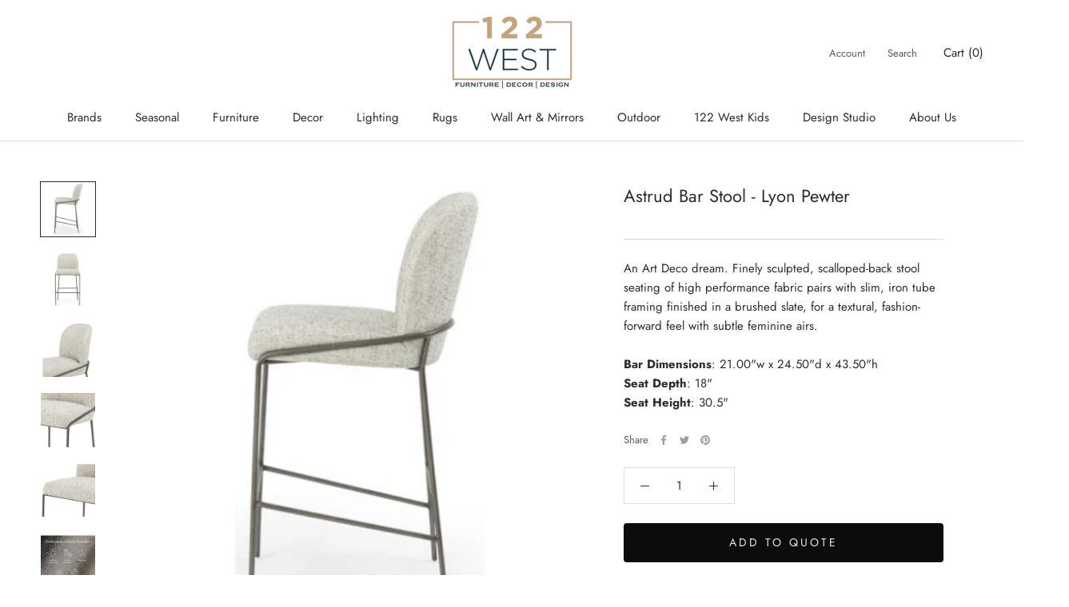

--- FILE ---
content_type: text/html; charset=utf-8
request_url: https://shop.122west.ca/recommendations/products?section_id=template--16002957934813__product-recommendations&product_id=4721034788913&limit=4
body_size: 5778
content:
<div id="shopify-section-template--16002957934813__product-recommendations" class="shopify-section shopify-section--bordered"><section class="Section Section--spacingNormal" data-section-id="template--16002957934813__product-recommendations" data-section-type="product-recommendations" data-section-settings='{
  "productId": 4721034788913,
  "useRecommendations": true,
  "recommendationsCount": 4
}'><header class="SectionHeader SectionHeader--center">
      <div class="Container">
        <h3 class="SectionHeader__Heading Heading u-h3">You may also like</h3>
      </div>
    </header><div class="ProductRecommendations"><div class="ProductListWrapper">
        <div class="ProductList ProductList--carousel Carousel" data-flickity-config='{
  "prevNextButtons": true,
  "pageDots": false,
  "wrapAround": false,
  "contain": true,
  "cellAlign": "center",
  "watchCSS": true,
  "dragThreshold": 8,
  "groupCells": true,
  "arrowShape": {"x0": 20, "x1": 60, "y1": 40, "x2": 60, "y2": 35, "x3": 25}
}'><div class="Carousel__Cell">
                <div class="ProductItem ">
  <div class="ProductItem__Wrapper"><a href="/products/halden-counter-stool?pr_prod_strat=e5_desc&pr_rec_id=6755fd994&pr_rec_pid=4512699187249&pr_ref_pid=4721034788913&pr_seq=uniform" class="ProductItem__ImageWrapper ProductItem__ImageWrapper--withAlternateImage"><div class="AspectRatio AspectRatio--square" style="max-width: 557px;  --aspect-ratio: 1.0"><img class="ProductItem__Image ProductItem__Image--alternate Image--lazyLoad Image--fadeIn" data-src="//shop.122west.ca/cdn/shop/products/49666442e735bafba5f2569e3df233a9_{width}x.png?v=1582316275" data-widths="[200,300,400]" data-sizes="auto" alt="Halden Counter Stool" data-media-id="6393419726897"><img class="ProductItem__Image Image--lazyLoad Image--fadeIn" data-src="//shop.122west.ca/cdn/shop/products/6e04dd5b5f08310e5f734dc24bf8c15d_{width}x.png?v=1582316275" data-widths="[200,400]" data-sizes="auto" alt="Halden Counter Stool" data-media-id="6393419661361">
        <span class="Image__Loader"></span>

        <noscript>
          <img class="ProductItem__Image ProductItem__Image--alternate" src="//shop.122west.ca/cdn/shop/products/49666442e735bafba5f2569e3df233a9_600x.png?v=1582316275" alt="Halden Counter Stool">
          <img class="ProductItem__Image" src="//shop.122west.ca/cdn/shop/products/6e04dd5b5f08310e5f734dc24bf8c15d_600x.png?v=1582316275" alt="Halden Counter Stool">
        </noscript>
      </div>
    </a><div class="ProductItem__Info ProductItem__Info--left"><h2 style="min-height: 45px;" class="ProductItem__Title Heading">
          <a href="/products/halden-counter-stool?pr_prod_strat=e5_desc&pr_rec_id=6755fd994&pr_rec_pid=4512699187249&pr_ref_pid=4721034788913&pr_seq=uniform">Halden Counter Stool</a>
        </h2><div style="min-height: 23px;" class="ProductItem__PriceList  Heading"><span class="ProductItem__Price Price Text--subdued">$1,250.00</span></div><div style="margin-top: 20px;" class="omgrfq-collection-button" data-product-id="4512699187249"></div>
<script type="application/json" data-product-json data-product-id="4512699187249">
  {
    "product": {"id":4512699187249,"title":"Halden Counter Stool","handle":"halden-counter-stool","description":"\u003cp\u003eProduct Description: An urban designed stool featuring bold vertical channel tufting on the seat and back in vintage black, cognac and blue faux leather. Finished with a rustic bronze steel frame and stretchers. Great for residential and commercial placements. Suitable for various dining, kitchen and bar spaces of all sizes.\u003cbr\u003e\u003cbr\u003e\u003cstrong\u003eDimensions: \u003c\/strong\u003e20.00W x  21.00D x  37.00H in\u003c\/p\u003e","published_at":"2020-02-21T11:40:22-08:00","created_at":"2020-02-21T11:40:22-08:00","vendor":"Sunpan Modern Home","type":"DINING ROOM - Bar and Counter Stools","tags":[],"price":125000,"price_min":125000,"price_max":125000,"available":true,"price_varies":false,"compare_at_price":null,"compare_at_price_min":0,"compare_at_price_max":0,"compare_at_price_varies":false,"variants":[{"id":31647100305457,"title":"Default Title","option1":"Default Title","option2":null,"option3":null,"sku":"210000015325","requires_shipping":true,"taxable":true,"featured_image":null,"available":true,"name":"Halden Counter Stool","public_title":null,"options":["Default Title"],"price":125000,"weight":0,"compare_at_price":null,"inventory_quantity":1,"inventory_management":"shopify","inventory_policy":"deny","barcode":"","requires_selling_plan":false,"selling_plan_allocations":[]}],"images":["\/\/shop.122west.ca\/cdn\/shop\/products\/6e04dd5b5f08310e5f734dc24bf8c15d.png?v=1582316275","\/\/shop.122west.ca\/cdn\/shop\/products\/49666442e735bafba5f2569e3df233a9.png?v=1582316275","\/\/shop.122west.ca\/cdn\/shop\/products\/c8b297cbbe0de8a7f4c11290806dd436.png?v=1582316275"],"featured_image":"\/\/shop.122west.ca\/cdn\/shop\/products\/6e04dd5b5f08310e5f734dc24bf8c15d.png?v=1582316275","options":["Title"],"media":[{"alt":null,"id":6393419661361,"position":1,"preview_image":{"aspect_ratio":1.0,"height":557,"width":557,"src":"\/\/shop.122west.ca\/cdn\/shop\/products\/6e04dd5b5f08310e5f734dc24bf8c15d.png?v=1582316275"},"aspect_ratio":1.0,"height":557,"media_type":"image","src":"\/\/shop.122west.ca\/cdn\/shop\/products\/6e04dd5b5f08310e5f734dc24bf8c15d.png?v=1582316275","width":557},{"alt":null,"id":6393419726897,"position":2,"preview_image":{"aspect_ratio":1.0,"height":551,"width":551,"src":"\/\/shop.122west.ca\/cdn\/shop\/products\/49666442e735bafba5f2569e3df233a9.png?v=1582316275"},"aspect_ratio":1.0,"height":551,"media_type":"image","src":"\/\/shop.122west.ca\/cdn\/shop\/products\/49666442e735bafba5f2569e3df233a9.png?v=1582316275","width":551},{"alt":null,"id":6393419792433,"position":3,"preview_image":{"aspect_ratio":1.0,"height":544,"width":544,"src":"\/\/shop.122west.ca\/cdn\/shop\/products\/c8b297cbbe0de8a7f4c11290806dd436.png?v=1582316275"},"aspect_ratio":1.0,"height":544,"media_type":"image","src":"\/\/shop.122west.ca\/cdn\/shop\/products\/c8b297cbbe0de8a7f4c11290806dd436.png?v=1582316275","width":544}],"requires_selling_plan":false,"selling_plan_groups":[],"content":"\u003cp\u003eProduct Description: An urban designed stool featuring bold vertical channel tufting on the seat and back in vintage black, cognac and blue faux leather. Finished with a rustic bronze steel frame and stretchers. Great for residential and commercial placements. Suitable for various dining, kitchen and bar spaces of all sizes.\u003cbr\u003e\u003cbr\u003e\u003cstrong\u003eDimensions: \u003c\/strong\u003e20.00W x  21.00D x  37.00H in\u003c\/p\u003e"},
    "collections": [{"id":34219130903,"handle":"bar-and-counter-stools","title":"Bar and Counter Stools","updated_at":"2026-01-18T11:50:23-08:00","body_html":"","published_at":"2018-09-08T12:09:43-07:00","sort_order":"created-desc","template_suffix":"","disjunctive":false,"rules":[{"column":"type","relation":"equals","condition":"DINING ROOM - Bar and Counter Stools"}],"published_scope":"web"},{"id":34219098135,"handle":"dining-room","title":"DINING ROOM","updated_at":"2026-01-18T11:50:23-08:00","body_html":"","published_at":"2018-09-08T12:08:29-07:00","sort_order":"created-desc","template_suffix":"","disjunctive":true,"rules":[{"column":"type","relation":"equals","condition":"DINING ROOM - Bar and Counter Stools"},{"column":"type","relation":"equals","condition":"DINING ROOM - Bar and Counter Tables"},{"column":"type","relation":"equals","condition":"DINING ROOM - Benches"},{"column":"type","relation":"equals","condition":"DINING ROOM - Buffets and Sideboards"},{"column":"type","relation":"equals","condition":"DINING ROOM - Dining Chairs"},{"column":"type","relation":"equals","condition":"DINING ROOM - Dining Tables"}],"published_scope":"web"}],
    "selected_variant_id": 31647100305457
}
</script><div class="omgrfq-collection-button" data-product-id="4512699187249"></div>
<script type="text/javascript" class="omg_script_collection">
    window.omgrfqListTags = [];
    
    var productOfCollection = {};
    productOfCollection.id = 4512699187249;
    productOfCollection.created_at = "2020-02-21 11:40:22 -0800";
    productOfCollection.handle = "halden-counter-stool";
    productOfCollection.image = "//shop.122west.ca/cdn/shop/products/6e04dd5b5f08310e5f734dc24bf8c15d.png?v=1582316275";
    productOfCollection.published_at = "2020-02-21 11:40:22 -0800";
    productOfCollection.tags = window.omgrfqListTags;
    productOfCollection.title = "Halden Counter Stool";
    productOfCollection.type = "DINING ROOM - Bar and Counter Stools";
    productOfCollection.variants = [{"id":31647100305457,"title":"Default Title","option1":"Default Title","option2":null,"option3":null,"sku":"210000015325","requires_shipping":true,"taxable":true,"featured_image":null,"available":true,"name":"Halden Counter Stool","public_title":null,"options":["Default Title"],"price":125000,"weight":0,"compare_at_price":null,"inventory_quantity":1,"inventory_management":"shopify","inventory_policy":"deny","barcode":"","requires_selling_plan":false,"selling_plan_allocations":[]}];
    productOfCollection.vendor = "Sunpan Modern Home";
    productOfCollection.collection = [];
    
    if (typeof productOfCollection.collection === 'undefined') productOfCollection.collection = [];
    productOfCollection.collection.push("Bar and Counter Stools");
  
    if (typeof productOfCollection.collectionId === 'undefined') productOfCollection.collectionId = [];
    productOfCollection.collectionId.push("34219130903");
    
    if (typeof productOfCollection.collection === 'undefined') productOfCollection.collection = [];
    productOfCollection.collection.push("DINING ROOM");
  
    if (typeof productOfCollection.collectionId === 'undefined') productOfCollection.collectionId = [];
    productOfCollection.collectionId.push("34219098135");
    
    omgrfq_productCollection[4512699187249] = productOfCollection;
  

</script>

      </div></div></div>
              </div><div class="Carousel__Cell">
                <div class="ProductItem ">
  <div class="ProductItem__Wrapper"><a href="/products/nixon-brown-barstool?pr_prod_strat=e5_desc&pr_rec_id=6755fd994&pr_rec_pid=3939240804375&pr_ref_pid=4721034788913&pr_seq=uniform" class="ProductItem__ImageWrapper ProductItem__ImageWrapper--withAlternateImage"><div class="AspectRatio AspectRatio--square" style="max-width: 410px;  --aspect-ratio: 1.0"><img class="ProductItem__Image ProductItem__Image--alternate Image--lazyLoad Image--fadeIn" data-src="//shop.122west.ca/cdn/shop/products/f3a8a22ccfb75029a763053d773555ae_cc252122-0f36-4a14-bb4a-de5fdebbace8_{width}x.png?v=1574923230" data-widths="[200,300,400,600]" data-sizes="auto" alt="Nixon Stool" data-media-id="1772420038679"><img class="ProductItem__Image Image--lazyLoad Image--fadeIn" data-src="//shop.122west.ca/cdn/shop/products/ScreenShot2020-06-03at11.17.59AM_{width}x.png?v=1591212439" data-widths="[200,400]" data-sizes="auto" alt="Nixon Stool" data-media-id="7017380806705">
        <span class="Image__Loader"></span>

        <noscript>
          <img class="ProductItem__Image ProductItem__Image--alternate" src="//shop.122west.ca/cdn/shop/products/f3a8a22ccfb75029a763053d773555ae_cc252122-0f36-4a14-bb4a-de5fdebbace8_600x.png?v=1574923230" alt="Nixon Stool">
          <img class="ProductItem__Image" src="//shop.122west.ca/cdn/shop/products/ScreenShot2020-06-03at11.17.59AM_600x.png?v=1591212439" alt="Nixon Stool">
        </noscript>
      </div>
    </a><div class="ProductItem__Info ProductItem__Info--left"><h2 style="min-height: 45px;" class="ProductItem__Title Heading">
          <a href="/products/nixon-brown-barstool?pr_prod_strat=e5_desc&pr_rec_id=6755fd994&pr_rec_pid=3939240804375&pr_ref_pid=4721034788913&pr_seq=uniform">Nixon Stool</a>
        </h2><div style="min-height: 23px;" class="ProductItem__PriceList  Heading"><span class="ProductItem__Price Price Text--subdued">From $399.00</span></div><div style="margin-top: 20px;" class="omgrfq-collection-button" data-product-id="3939240804375"></div>
<script type="application/json" data-product-json data-product-id="3939240804375">
  {
    "product": {"id":3939240804375,"title":"Nixon Stool","handle":"nixon-brown-barstool","description":"\u003cp\u003eThe Nixon bar \u0026amp; counter stools feature a padded shell, curved to provide comfort and support. The stools also include a removable seat cushion. With a neutral colour palette and black-metal base, Nixon stools are suited for the counter or bar and pair well with the Kendall 54” table. These stools are available in a dark grey or light beige fabric, and in a grey or brown synthetic leather.\u003c\/p\u003e\n\u003cul\u003e\n\u003cli\u003eFabric options: Dark Grey and Beige\u003c\/li\u003e\n\u003cli\u003eSynthetic Leather options: Grey and Brown\u003c\/li\u003e\n\u003c\/ul\u003e\n\u003cp\u003e20\"w x 21.2\"d x 40.5\"h - Counter\u003c\/p\u003e\n\u003cp\u003e22″w × 20″d × 45″h - Bar\u003c\/p\u003e\n\u003cp\u003e#KICK HEIGHT 13\"h\u003c\/p\u003e\n\u003cp\u003eSeat HEIGHT 29\"h\u003c\/p\u003e","published_at":"2019-07-27T15:55:16-07:00","created_at":"2019-07-27T15:55:16-07:00","vendor":"EQ3","type":"DINING ROOM - Bar and Counter Stools","tags":[],"price":39900,"price_min":39900,"price_max":59900,"available":true,"price_varies":true,"compare_at_price":0,"compare_at_price_min":0,"compare_at_price_max":0,"compare_at_price_varies":false,"variants":[{"id":29423595028503,"title":"Brown Synthetic Leather \/ Counter","option1":"Brown Synthetic Leather","option2":"Counter","option3":null,"sku":"210000011292","requires_shipping":true,"taxable":true,"featured_image":{"id":11992783486999,"product_id":3939240804375,"position":8,"created_at":"2019-09-24T07:32:04-07:00","updated_at":"2019-11-27T22:41:14-08:00","alt":null,"width":547,"height":547,"src":"\/\/shop.122west.ca\/cdn\/shop\/products\/4f4deaef7e508041c223e06f1f3e2c1c.png?v=1574923274","variant_ids":[29423595028503]},"available":false,"name":"Nixon Stool - Brown Synthetic Leather \/ Counter","public_title":"Brown Synthetic Leather \/ Counter","options":["Brown Synthetic Leather","Counter"],"price":49900,"weight":0,"compare_at_price":null,"inventory_quantity":0,"inventory_management":"shopify","inventory_policy":"deny","barcode":"","featured_media":{"alt":null,"id":1772419710999,"position":8,"preview_image":{"aspect_ratio":1.0,"height":547,"width":547,"src":"\/\/shop.122west.ca\/cdn\/shop\/products\/4f4deaef7e508041c223e06f1f3e2c1c.png?v=1574923274"}},"requires_selling_plan":false,"selling_plan_allocations":[]},{"id":29423595061271,"title":"Light Brown Synthetic Leather \/ Bar","option1":"Light Brown Synthetic Leather","option2":"Bar","option3":null,"sku":"210000012094","requires_shipping":true,"taxable":true,"featured_image":{"id":11992783519767,"product_id":3939240804375,"position":7,"created_at":"2019-09-24T07:32:04-07:00","updated_at":"2023-12-16T01:37:48-08:00","alt":null,"width":1488,"height":1488,"src":"\/\/shop.122west.ca\/cdn\/shop\/products\/4cd8cfaa9c6f90a70a490cc9b760b902.jpg?v=1702719468","variant_ids":[29423595061271]},"available":false,"name":"Nixon Stool - Light Brown Synthetic Leather \/ Bar","public_title":"Light Brown Synthetic Leather \/ Bar","options":["Light Brown Synthetic Leather","Bar"],"price":39900,"weight":0,"compare_at_price":0,"inventory_quantity":0,"inventory_management":"shopify","inventory_policy":"deny","barcode":"","featured_media":{"alt":null,"id":1772419743767,"position":7,"preview_image":{"aspect_ratio":1.0,"height":1488,"width":1488,"src":"\/\/shop.122west.ca\/cdn\/shop\/products\/4cd8cfaa9c6f90a70a490cc9b760b902.jpg?v=1702719468"}},"requires_selling_plan":false,"selling_plan_allocations":[]},{"id":29423595094039,"title":"Grey Synthetic Leather \/ Counter","option1":"Grey Synthetic Leather","option2":"Counter","option3":null,"sku":"210000012381","requires_shipping":true,"taxable":true,"featured_image":{"id":14844144877617,"product_id":3939240804375,"position":1,"created_at":"2020-06-03T11:19:01-07:00","updated_at":"2020-06-03T12:27:19-07:00","alt":null,"width":410,"height":410,"src":"\/\/shop.122west.ca\/cdn\/shop\/products\/ScreenShot2020-06-03at11.17.59AM.png?v=1591212439","variant_ids":[29423595094039]},"available":true,"name":"Nixon Stool - Grey Synthetic Leather \/ Counter","public_title":"Grey Synthetic Leather \/ Counter","options":["Grey Synthetic Leather","Counter"],"price":49900,"weight":0,"compare_at_price":null,"inventory_quantity":1,"inventory_management":"shopify","inventory_policy":"deny","barcode":"","featured_media":{"alt":null,"id":7017380806705,"position":1,"preview_image":{"aspect_ratio":1.0,"height":410,"width":410,"src":"\/\/shop.122west.ca\/cdn\/shop\/products\/ScreenShot2020-06-03at11.17.59AM.png?v=1591212439"}},"requires_selling_plan":false,"selling_plan_allocations":[]},{"id":29423595126807,"title":"Dark Grey Fabric \/ Bar","option1":"Dark Grey Fabric","option2":"Bar","option3":null,"sku":"210000012501","requires_shipping":true,"taxable":true,"featured_image":{"id":11992783585303,"product_id":3939240804375,"position":6,"created_at":"2019-09-24T07:32:04-07:00","updated_at":"2019-11-27T22:40:43-08:00","alt":null,"width":655,"height":655,"src":"\/\/shop.122west.ca\/cdn\/shop\/products\/f3a8a22ccfb75029a763053d773555ae.png?v=1574923243","variant_ids":[29423595126807]},"available":true,"name":"Nixon Stool - Dark Grey Fabric \/ Bar","public_title":"Dark Grey Fabric \/ Bar","options":["Dark Grey Fabric","Bar"],"price":49900,"weight":0,"compare_at_price":null,"inventory_quantity":1,"inventory_management":"shopify","inventory_policy":"deny","barcode":"","featured_media":{"alt":null,"id":1772419809303,"position":6,"preview_image":{"aspect_ratio":1.0,"height":655,"width":655,"src":"\/\/shop.122west.ca\/cdn\/shop\/products\/f3a8a22ccfb75029a763053d773555ae.png?v=1574923243"}},"requires_selling_plan":false,"selling_plan_allocations":[]},{"id":29423595159575,"title":"Grey Synthetic Leather \/ Bar","option1":"Grey Synthetic Leather","option2":"Bar","option3":null,"sku":"210000013337","requires_shipping":true,"taxable":true,"featured_image":{"id":11992783716375,"product_id":3939240804375,"position":5,"created_at":"2019-09-24T07:32:04-07:00","updated_at":"2019-11-27T22:41:02-08:00","alt":null,"width":631,"height":631,"src":"\/\/shop.122west.ca\/cdn\/shop\/products\/6b172e07b7c14f3039949c7344b46137.png?v=1574923262","variant_ids":[29423595159575]},"available":false,"name":"Nixon Stool - Grey Synthetic Leather \/ Bar","public_title":"Grey Synthetic Leather \/ Bar","options":["Grey Synthetic Leather","Bar"],"price":49900,"weight":0,"compare_at_price":null,"inventory_quantity":0,"inventory_management":"shopify","inventory_policy":"deny","barcode":"","featured_media":{"alt":null,"id":1772419940375,"position":5,"preview_image":{"aspect_ratio":1.0,"height":631,"width":631,"src":"\/\/shop.122west.ca\/cdn\/shop\/products\/6b172e07b7c14f3039949c7344b46137.png?v=1574923262"}},"requires_selling_plan":false,"selling_plan_allocations":[]},{"id":29423595192343,"title":"Light Beige Fabric \/ Bar","option1":"Light Beige Fabric","option2":"Bar","option3":null,"sku":"210000014224","requires_shipping":true,"taxable":true,"featured_image":{"id":45320904081629,"product_id":3939240804375,"position":14,"created_at":"2025-10-22T15:22:05-07:00","updated_at":"2025-10-22T16:48:54-07:00","alt":null,"width":1236,"height":1236,"src":"\/\/shop.122west.ca\/cdn\/shop\/files\/f9pqlpuh4zrkxzbqzvoi.png?v=1761176934","variant_ids":[29423595192343]},"available":false,"name":"Nixon Stool - Light Beige Fabric \/ Bar","public_title":"Light Beige Fabric \/ Bar","options":["Light Beige Fabric","Bar"],"price":49900,"weight":0,"compare_at_price":null,"inventory_quantity":0,"inventory_management":"shopify","inventory_policy":"deny","barcode":"","featured_media":{"alt":null,"id":36930691924189,"position":14,"preview_image":{"aspect_ratio":1.0,"height":1236,"width":1236,"src":"\/\/shop.122west.ca\/cdn\/shop\/files\/f9pqlpuh4zrkxzbqzvoi.png?v=1761176934"}},"requires_selling_plan":false,"selling_plan_allocations":[]},{"id":29423595225111,"title":"Light Beige Fabric \/ Counter","option1":"Light Beige Fabric","option2":"Counter","option3":null,"sku":"210000014225","requires_shipping":true,"taxable":true,"featured_image":{"id":11992783781911,"product_id":3939240804375,"position":3,"created_at":"2019-09-24T07:32:05-07:00","updated_at":"2019-11-27T22:40:51-08:00","alt":null,"width":623,"height":623,"src":"\/\/shop.122west.ca\/cdn\/shop\/products\/68c8cd2a4e831653f59570d789c22f76_97b58d12-2c4a-43c3-9a9e-cb39361ca716.png?v=1574923251","variant_ids":[29423595225111]},"available":false,"name":"Nixon Stool - Light Beige Fabric \/ Counter","public_title":"Light Beige Fabric \/ Counter","options":["Light Beige Fabric","Counter"],"price":49900,"weight":0,"compare_at_price":null,"inventory_quantity":0,"inventory_management":"shopify","inventory_policy":"deny","barcode":"","featured_media":{"alt":null,"id":1772420005911,"position":3,"preview_image":{"aspect_ratio":1.0,"height":623,"width":623,"src":"\/\/shop.122west.ca\/cdn\/shop\/products\/68c8cd2a4e831653f59570d789c22f76_97b58d12-2c4a-43c3-9a9e-cb39361ca716.png?v=1574923251"}},"requires_selling_plan":false,"selling_plan_allocations":[]},{"id":29423595257879,"title":"Dark Grey Fabric \/ Counter","option1":"Dark Grey Fabric","option2":"Counter","option3":null,"sku":"210000014226","requires_shipping":true,"taxable":true,"featured_image":{"id":11992783814679,"product_id":3939240804375,"position":2,"created_at":"2019-09-24T07:32:05-07:00","updated_at":"2019-11-27T22:40:30-08:00","alt":null,"width":655,"height":655,"src":"\/\/shop.122west.ca\/cdn\/shop\/products\/f3a8a22ccfb75029a763053d773555ae_cc252122-0f36-4a14-bb4a-de5fdebbace8.png?v=1574923230","variant_ids":[29423595257879]},"available":false,"name":"Nixon Stool - Dark Grey Fabric \/ Counter","public_title":"Dark Grey Fabric \/ Counter","options":["Dark Grey Fabric","Counter"],"price":49900,"weight":0,"compare_at_price":null,"inventory_quantity":0,"inventory_management":"shopify","inventory_policy":"deny","barcode":"","featured_media":{"alt":null,"id":1772420038679,"position":2,"preview_image":{"aspect_ratio":1.0,"height":655,"width":655,"src":"\/\/shop.122west.ca\/cdn\/shop\/products\/f3a8a22ccfb75029a763053d773555ae_cc252122-0f36-4a14-bb4a-de5fdebbace8.png?v=1574923230"}},"requires_selling_plan":false,"selling_plan_allocations":[]},{"id":42511920759005,"title":"Black Synthetic Leather \/ Counter","option1":"Black Synthetic Leather","option2":"Counter","option3":null,"sku":"210000024624","requires_shipping":true,"taxable":true,"featured_image":{"id":43551695896797,"product_id":3939240804375,"position":9,"created_at":"2025-03-20T06:22:25-07:00","updated_at":"2025-06-13T12:17:45-07:00","alt":null,"width":740,"height":740,"src":"\/\/shop.122west.ca\/cdn\/shop\/files\/ng4d2b8tzrn73y1uiwmb.png?v=1749842265","variant_ids":[42511920759005]},"available":false,"name":"Nixon Stool - Black Synthetic Leather \/ Counter","public_title":"Black Synthetic Leather \/ Counter","options":["Black Synthetic Leather","Counter"],"price":49900,"weight":0,"compare_at_price":null,"inventory_quantity":0,"inventory_management":"shopify","inventory_policy":"deny","barcode":"","featured_media":{"alt":null,"id":35647830196445,"position":9,"preview_image":{"aspect_ratio":1.0,"height":740,"width":740,"src":"\/\/shop.122west.ca\/cdn\/shop\/files\/ng4d2b8tzrn73y1uiwmb.png?v=1749842265"}},"requires_selling_plan":false,"selling_plan_allocations":[]},{"id":42511920791773,"title":"Brown Synthetic Leather \/ Bar","option1":"Brown Synthetic Leather","option2":"Bar","option3":null,"sku":"210000024622","requires_shipping":true,"taxable":true,"featured_image":null,"available":false,"name":"Nixon Stool - Brown Synthetic Leather \/ Bar","public_title":"Brown Synthetic Leather \/ Bar","options":["Brown Synthetic Leather","Bar"],"price":49900,"weight":0,"compare_at_price":null,"inventory_quantity":0,"inventory_management":"shopify","inventory_policy":"deny","barcode":"","requires_selling_plan":false,"selling_plan_allocations":[]},{"id":42511920824541,"title":"Black Synthetic Leather \/ Bar","option1":"Black Synthetic Leather","option2":"Bar","option3":null,"sku":"210000024623","requires_shipping":true,"taxable":true,"featured_image":null,"available":false,"name":"Nixon Stool - Black Synthetic Leather \/ Bar","public_title":"Black Synthetic Leather \/ Bar","options":["Black Synthetic Leather","Bar"],"price":49900,"weight":0,"compare_at_price":null,"inventory_quantity":0,"inventory_management":"shopify","inventory_policy":"deny","barcode":"","requires_selling_plan":false,"selling_plan_allocations":[]},{"id":42511921479901,"title":"Grey Synthetic Leather \/ Dining","option1":"Grey Synthetic Leather","option2":"Dining","option3":null,"sku":"210000024625","requires_shipping":true,"taxable":true,"featured_image":{"id":43551696191709,"product_id":3939240804375,"position":10,"created_at":"2025-03-20T06:22:28-07:00","updated_at":"2025-06-13T12:17:40-07:00","alt":null,"width":854,"height":854,"src":"\/\/shop.122west.ca\/cdn\/shop\/files\/fhbf07wfuttnoghcj6zy.png?v=1749842260","variant_ids":[42511921479901]},"available":false,"name":"Nixon Stool - Grey Synthetic Leather \/ Dining","public_title":"Grey Synthetic Leather \/ Dining","options":["Grey Synthetic Leather","Dining"],"price":59900,"weight":0,"compare_at_price":null,"inventory_quantity":0,"inventory_management":"shopify","inventory_policy":"deny","barcode":"","featured_media":{"alt":null,"id":35647830261981,"position":10,"preview_image":{"aspect_ratio":1.0,"height":854,"width":854,"src":"\/\/shop.122west.ca\/cdn\/shop\/files\/fhbf07wfuttnoghcj6zy.png?v=1749842260"}},"requires_selling_plan":false,"selling_plan_allocations":[]},{"id":42511921512669,"title":"Brown Synthetic Leather \/ Dining","option1":"Brown Synthetic Leather","option2":"Dining","option3":null,"sku":"210000024626","requires_shipping":true,"taxable":true,"featured_image":null,"available":false,"name":"Nixon Stool - Brown Synthetic Leather \/ Dining","public_title":"Brown Synthetic Leather \/ Dining","options":["Brown Synthetic Leather","Dining"],"price":59900,"weight":0,"compare_at_price":null,"inventory_quantity":0,"inventory_management":"shopify","inventory_policy":"deny","barcode":"","requires_selling_plan":false,"selling_plan_allocations":[]},{"id":42511921545437,"title":"Black Synthetic Leather \/ Dining","option1":"Black Synthetic Leather","option2":"Dining","option3":null,"sku":"210000024629","requires_shipping":true,"taxable":true,"featured_image":{"id":43552741064925,"product_id":3939240804375,"position":11,"created_at":"2025-03-20T08:14:45-07:00","updated_at":"2025-06-13T12:17:49-07:00","alt":null,"width":688,"height":688,"src":"\/\/shop.122west.ca\/cdn\/shop\/files\/dr679hmxc0wamnbpymqr.png?v=1749842269","variant_ids":[42511921545437]},"available":false,"name":"Nixon Stool - Black Synthetic Leather \/ Dining","public_title":"Black Synthetic Leather \/ Dining","options":["Black Synthetic Leather","Dining"],"price":59900,"weight":0,"compare_at_price":null,"inventory_quantity":0,"inventory_management":"shopify","inventory_policy":"deny","barcode":"","featured_media":{"alt":null,"id":35648464060637,"position":11,"preview_image":{"aspect_ratio":1.0,"height":688,"width":688,"src":"\/\/shop.122west.ca\/cdn\/shop\/files\/dr679hmxc0wamnbpymqr.png?v=1749842269"}},"requires_selling_plan":false,"selling_plan_allocations":[]},{"id":42511921578205,"title":"Light Beige Fabric \/ Dining","option1":"Light Beige Fabric","option2":"Dining","option3":null,"sku":"210000024627","requires_shipping":true,"taxable":true,"featured_image":{"id":43552741589213,"product_id":3939240804375,"position":12,"created_at":"2025-03-20T08:14:48-07:00","updated_at":"2025-06-13T12:17:47-07:00","alt":null,"width":750,"height":750,"src":"\/\/shop.122west.ca\/cdn\/shop\/files\/pjirueq1tubysk7bcx2z.png?v=1749842267","variant_ids":[42511921578205]},"available":false,"name":"Nixon Stool - Light Beige Fabric \/ Dining","public_title":"Light Beige Fabric \/ Dining","options":["Light Beige Fabric","Dining"],"price":59900,"weight":0,"compare_at_price":null,"inventory_quantity":0,"inventory_management":"shopify","inventory_policy":"deny","barcode":"","featured_media":{"alt":null,"id":35648464486621,"position":12,"preview_image":{"aspect_ratio":1.0,"height":750,"width":750,"src":"\/\/shop.122west.ca\/cdn\/shop\/files\/pjirueq1tubysk7bcx2z.png?v=1749842267"}},"requires_selling_plan":false,"selling_plan_allocations":[]},{"id":42511921643741,"title":"Dark Grey Fabric \/ Dining","option1":"Dark Grey Fabric","option2":"Dining","option3":null,"sku":"210000024628","requires_shipping":true,"taxable":true,"featured_image":{"id":43552741720285,"product_id":3939240804375,"position":13,"created_at":"2025-03-20T08:14:50-07:00","updated_at":"2025-06-13T12:17:42-07:00","alt":null,"width":694,"height":694,"src":"\/\/shop.122west.ca\/cdn\/shop\/files\/q1ayr9morjdl8nw2y610.png?v=1749842262","variant_ids":[42511921643741]},"available":true,"name":"Nixon Stool - Dark Grey Fabric \/ Dining","public_title":"Dark Grey Fabric \/ Dining","options":["Dark Grey Fabric","Dining"],"price":59900,"weight":0,"compare_at_price":null,"inventory_quantity":2,"inventory_management":"shopify","inventory_policy":"deny","barcode":"","featured_media":{"alt":null,"id":35648464617693,"position":13,"preview_image":{"aspect_ratio":1.0,"height":694,"width":694,"src":"\/\/shop.122west.ca\/cdn\/shop\/files\/q1ayr9morjdl8nw2y610.png?v=1749842262"}},"requires_selling_plan":false,"selling_plan_allocations":[]}],"images":["\/\/shop.122west.ca\/cdn\/shop\/products\/ScreenShot2020-06-03at11.17.59AM.png?v=1591212439","\/\/shop.122west.ca\/cdn\/shop\/products\/f3a8a22ccfb75029a763053d773555ae_cc252122-0f36-4a14-bb4a-de5fdebbace8.png?v=1574923230","\/\/shop.122west.ca\/cdn\/shop\/products\/68c8cd2a4e831653f59570d789c22f76_97b58d12-2c4a-43c3-9a9e-cb39361ca716.png?v=1574923251","\/\/shop.122west.ca\/cdn\/shop\/products\/68c8cd2a4e831653f59570d789c22f76.png?v=1574923262","\/\/shop.122west.ca\/cdn\/shop\/products\/6b172e07b7c14f3039949c7344b46137.png?v=1574923262","\/\/shop.122west.ca\/cdn\/shop\/products\/f3a8a22ccfb75029a763053d773555ae.png?v=1574923243","\/\/shop.122west.ca\/cdn\/shop\/products\/4cd8cfaa9c6f90a70a490cc9b760b902.jpg?v=1702719468","\/\/shop.122west.ca\/cdn\/shop\/products\/4f4deaef7e508041c223e06f1f3e2c1c.png?v=1574923274","\/\/shop.122west.ca\/cdn\/shop\/files\/ng4d2b8tzrn73y1uiwmb.png?v=1749842265","\/\/shop.122west.ca\/cdn\/shop\/files\/fhbf07wfuttnoghcj6zy.png?v=1749842260","\/\/shop.122west.ca\/cdn\/shop\/files\/dr679hmxc0wamnbpymqr.png?v=1749842269","\/\/shop.122west.ca\/cdn\/shop\/files\/pjirueq1tubysk7bcx2z.png?v=1749842267","\/\/shop.122west.ca\/cdn\/shop\/files\/q1ayr9morjdl8nw2y610.png?v=1749842262","\/\/shop.122west.ca\/cdn\/shop\/files\/f9pqlpuh4zrkxzbqzvoi.png?v=1761176934"],"featured_image":"\/\/shop.122west.ca\/cdn\/shop\/products\/ScreenShot2020-06-03at11.17.59AM.png?v=1591212439","options":["Color","Size"],"media":[{"alt":null,"id":7017380806705,"position":1,"preview_image":{"aspect_ratio":1.0,"height":410,"width":410,"src":"\/\/shop.122west.ca\/cdn\/shop\/products\/ScreenShot2020-06-03at11.17.59AM.png?v=1591212439"},"aspect_ratio":1.0,"height":410,"media_type":"image","src":"\/\/shop.122west.ca\/cdn\/shop\/products\/ScreenShot2020-06-03at11.17.59AM.png?v=1591212439","width":410},{"alt":null,"id":1772420038679,"position":2,"preview_image":{"aspect_ratio":1.0,"height":655,"width":655,"src":"\/\/shop.122west.ca\/cdn\/shop\/products\/f3a8a22ccfb75029a763053d773555ae_cc252122-0f36-4a14-bb4a-de5fdebbace8.png?v=1574923230"},"aspect_ratio":1.0,"height":655,"media_type":"image","src":"\/\/shop.122west.ca\/cdn\/shop\/products\/f3a8a22ccfb75029a763053d773555ae_cc252122-0f36-4a14-bb4a-de5fdebbace8.png?v=1574923230","width":655},{"alt":null,"id":1772420005911,"position":3,"preview_image":{"aspect_ratio":1.0,"height":623,"width":623,"src":"\/\/shop.122west.ca\/cdn\/shop\/products\/68c8cd2a4e831653f59570d789c22f76_97b58d12-2c4a-43c3-9a9e-cb39361ca716.png?v=1574923251"},"aspect_ratio":1.0,"height":623,"media_type":"image","src":"\/\/shop.122west.ca\/cdn\/shop\/products\/68c8cd2a4e831653f59570d789c22f76_97b58d12-2c4a-43c3-9a9e-cb39361ca716.png?v=1574923251","width":623},{"alt":null,"id":1772419973143,"position":4,"preview_image":{"aspect_ratio":1.0,"height":623,"width":623,"src":"\/\/shop.122west.ca\/cdn\/shop\/products\/68c8cd2a4e831653f59570d789c22f76.png?v=1574923262"},"aspect_ratio":1.0,"height":623,"media_type":"image","src":"\/\/shop.122west.ca\/cdn\/shop\/products\/68c8cd2a4e831653f59570d789c22f76.png?v=1574923262","width":623},{"alt":null,"id":1772419940375,"position":5,"preview_image":{"aspect_ratio":1.0,"height":631,"width":631,"src":"\/\/shop.122west.ca\/cdn\/shop\/products\/6b172e07b7c14f3039949c7344b46137.png?v=1574923262"},"aspect_ratio":1.0,"height":631,"media_type":"image","src":"\/\/shop.122west.ca\/cdn\/shop\/products\/6b172e07b7c14f3039949c7344b46137.png?v=1574923262","width":631},{"alt":null,"id":1772419809303,"position":6,"preview_image":{"aspect_ratio":1.0,"height":655,"width":655,"src":"\/\/shop.122west.ca\/cdn\/shop\/products\/f3a8a22ccfb75029a763053d773555ae.png?v=1574923243"},"aspect_ratio":1.0,"height":655,"media_type":"image","src":"\/\/shop.122west.ca\/cdn\/shop\/products\/f3a8a22ccfb75029a763053d773555ae.png?v=1574923243","width":655},{"alt":null,"id":1772419743767,"position":7,"preview_image":{"aspect_ratio":1.0,"height":1488,"width":1488,"src":"\/\/shop.122west.ca\/cdn\/shop\/products\/4cd8cfaa9c6f90a70a490cc9b760b902.jpg?v=1702719468"},"aspect_ratio":1.0,"height":1488,"media_type":"image","src":"\/\/shop.122west.ca\/cdn\/shop\/products\/4cd8cfaa9c6f90a70a490cc9b760b902.jpg?v=1702719468","width":1488},{"alt":null,"id":1772419710999,"position":8,"preview_image":{"aspect_ratio":1.0,"height":547,"width":547,"src":"\/\/shop.122west.ca\/cdn\/shop\/products\/4f4deaef7e508041c223e06f1f3e2c1c.png?v=1574923274"},"aspect_ratio":1.0,"height":547,"media_type":"image","src":"\/\/shop.122west.ca\/cdn\/shop\/products\/4f4deaef7e508041c223e06f1f3e2c1c.png?v=1574923274","width":547},{"alt":null,"id":35647830196445,"position":9,"preview_image":{"aspect_ratio":1.0,"height":740,"width":740,"src":"\/\/shop.122west.ca\/cdn\/shop\/files\/ng4d2b8tzrn73y1uiwmb.png?v=1749842265"},"aspect_ratio":1.0,"height":740,"media_type":"image","src":"\/\/shop.122west.ca\/cdn\/shop\/files\/ng4d2b8tzrn73y1uiwmb.png?v=1749842265","width":740},{"alt":null,"id":35647830261981,"position":10,"preview_image":{"aspect_ratio":1.0,"height":854,"width":854,"src":"\/\/shop.122west.ca\/cdn\/shop\/files\/fhbf07wfuttnoghcj6zy.png?v=1749842260"},"aspect_ratio":1.0,"height":854,"media_type":"image","src":"\/\/shop.122west.ca\/cdn\/shop\/files\/fhbf07wfuttnoghcj6zy.png?v=1749842260","width":854},{"alt":null,"id":35648464060637,"position":11,"preview_image":{"aspect_ratio":1.0,"height":688,"width":688,"src":"\/\/shop.122west.ca\/cdn\/shop\/files\/dr679hmxc0wamnbpymqr.png?v=1749842269"},"aspect_ratio":1.0,"height":688,"media_type":"image","src":"\/\/shop.122west.ca\/cdn\/shop\/files\/dr679hmxc0wamnbpymqr.png?v=1749842269","width":688},{"alt":null,"id":35648464486621,"position":12,"preview_image":{"aspect_ratio":1.0,"height":750,"width":750,"src":"\/\/shop.122west.ca\/cdn\/shop\/files\/pjirueq1tubysk7bcx2z.png?v=1749842267"},"aspect_ratio":1.0,"height":750,"media_type":"image","src":"\/\/shop.122west.ca\/cdn\/shop\/files\/pjirueq1tubysk7bcx2z.png?v=1749842267","width":750},{"alt":null,"id":35648464617693,"position":13,"preview_image":{"aspect_ratio":1.0,"height":694,"width":694,"src":"\/\/shop.122west.ca\/cdn\/shop\/files\/q1ayr9morjdl8nw2y610.png?v=1749842262"},"aspect_ratio":1.0,"height":694,"media_type":"image","src":"\/\/shop.122west.ca\/cdn\/shop\/files\/q1ayr9morjdl8nw2y610.png?v=1749842262","width":694},{"alt":null,"id":36930691924189,"position":14,"preview_image":{"aspect_ratio":1.0,"height":1236,"width":1236,"src":"\/\/shop.122west.ca\/cdn\/shop\/files\/f9pqlpuh4zrkxzbqzvoi.png?v=1761176934"},"aspect_ratio":1.0,"height":1236,"media_type":"image","src":"\/\/shop.122west.ca\/cdn\/shop\/files\/f9pqlpuh4zrkxzbqzvoi.png?v=1761176934","width":1236}],"requires_selling_plan":false,"selling_plan_groups":[],"content":"\u003cp\u003eThe Nixon bar \u0026amp; counter stools feature a padded shell, curved to provide comfort and support. The stools also include a removable seat cushion. With a neutral colour palette and black-metal base, Nixon stools are suited for the counter or bar and pair well with the Kendall 54” table. These stools are available in a dark grey or light beige fabric, and in a grey or brown synthetic leather.\u003c\/p\u003e\n\u003cul\u003e\n\u003cli\u003eFabric options: Dark Grey and Beige\u003c\/li\u003e\n\u003cli\u003eSynthetic Leather options: Grey and Brown\u003c\/li\u003e\n\u003c\/ul\u003e\n\u003cp\u003e20\"w x 21.2\"d x 40.5\"h - Counter\u003c\/p\u003e\n\u003cp\u003e22″w × 20″d × 45″h - Bar\u003c\/p\u003e\n\u003cp\u003e#KICK HEIGHT 13\"h\u003c\/p\u003e\n\u003cp\u003eSeat HEIGHT 29\"h\u003c\/p\u003e"},
    "collections": [{"id":34219130903,"handle":"bar-and-counter-stools","title":"Bar and Counter Stools","updated_at":"2026-01-18T11:50:23-08:00","body_html":"","published_at":"2018-09-08T12:09:43-07:00","sort_order":"created-desc","template_suffix":"","disjunctive":false,"rules":[{"column":"type","relation":"equals","condition":"DINING ROOM - Bar and Counter Stools"}],"published_scope":"web"},{"id":34219098135,"handle":"dining-room","title":"DINING ROOM","updated_at":"2026-01-18T11:50:23-08:00","body_html":"","published_at":"2018-09-08T12:08:29-07:00","sort_order":"created-desc","template_suffix":"","disjunctive":true,"rules":[{"column":"type","relation":"equals","condition":"DINING ROOM - Bar and Counter Stools"},{"column":"type","relation":"equals","condition":"DINING ROOM - Bar and Counter Tables"},{"column":"type","relation":"equals","condition":"DINING ROOM - Benches"},{"column":"type","relation":"equals","condition":"DINING ROOM - Buffets and Sideboards"},{"column":"type","relation":"equals","condition":"DINING ROOM - Dining Chairs"},{"column":"type","relation":"equals","condition":"DINING ROOM - Dining Tables"}],"published_scope":"web"}],
    "selected_variant_id": 29423595094039
}
</script><div class="omgrfq-collection-button" data-product-id="3939240804375"></div>
<script type="text/javascript" class="omg_script_collection">
    window.omgrfqListTags = [];
    
    var productOfCollection = {};
    productOfCollection.id = 3939240804375;
    productOfCollection.created_at = "2019-07-27 15:55:16 -0700";
    productOfCollection.handle = "nixon-brown-barstool";
    productOfCollection.image = "//shop.122west.ca/cdn/shop/products/ScreenShot2020-06-03at11.17.59AM.png?v=1591212439";
    productOfCollection.published_at = "2019-07-27 15:55:16 -0700";
    productOfCollection.tags = window.omgrfqListTags;
    productOfCollection.title = "Nixon Stool";
    productOfCollection.type = "DINING ROOM - Bar and Counter Stools";
    productOfCollection.variants = [{"id":29423595028503,"title":"Brown Synthetic Leather \/ Counter","option1":"Brown Synthetic Leather","option2":"Counter","option3":null,"sku":"210000011292","requires_shipping":true,"taxable":true,"featured_image":{"id":11992783486999,"product_id":3939240804375,"position":8,"created_at":"2019-09-24T07:32:04-07:00","updated_at":"2019-11-27T22:41:14-08:00","alt":null,"width":547,"height":547,"src":"\/\/shop.122west.ca\/cdn\/shop\/products\/4f4deaef7e508041c223e06f1f3e2c1c.png?v=1574923274","variant_ids":[29423595028503]},"available":false,"name":"Nixon Stool - Brown Synthetic Leather \/ Counter","public_title":"Brown Synthetic Leather \/ Counter","options":["Brown Synthetic Leather","Counter"],"price":49900,"weight":0,"compare_at_price":null,"inventory_quantity":0,"inventory_management":"shopify","inventory_policy":"deny","barcode":"","featured_media":{"alt":null,"id":1772419710999,"position":8,"preview_image":{"aspect_ratio":1.0,"height":547,"width":547,"src":"\/\/shop.122west.ca\/cdn\/shop\/products\/4f4deaef7e508041c223e06f1f3e2c1c.png?v=1574923274"}},"requires_selling_plan":false,"selling_plan_allocations":[]},{"id":29423595061271,"title":"Light Brown Synthetic Leather \/ Bar","option1":"Light Brown Synthetic Leather","option2":"Bar","option3":null,"sku":"210000012094","requires_shipping":true,"taxable":true,"featured_image":{"id":11992783519767,"product_id":3939240804375,"position":7,"created_at":"2019-09-24T07:32:04-07:00","updated_at":"2023-12-16T01:37:48-08:00","alt":null,"width":1488,"height":1488,"src":"\/\/shop.122west.ca\/cdn\/shop\/products\/4cd8cfaa9c6f90a70a490cc9b760b902.jpg?v=1702719468","variant_ids":[29423595061271]},"available":false,"name":"Nixon Stool - Light Brown Synthetic Leather \/ Bar","public_title":"Light Brown Synthetic Leather \/ Bar","options":["Light Brown Synthetic Leather","Bar"],"price":39900,"weight":0,"compare_at_price":0,"inventory_quantity":0,"inventory_management":"shopify","inventory_policy":"deny","barcode":"","featured_media":{"alt":null,"id":1772419743767,"position":7,"preview_image":{"aspect_ratio":1.0,"height":1488,"width":1488,"src":"\/\/shop.122west.ca\/cdn\/shop\/products\/4cd8cfaa9c6f90a70a490cc9b760b902.jpg?v=1702719468"}},"requires_selling_plan":false,"selling_plan_allocations":[]},{"id":29423595094039,"title":"Grey Synthetic Leather \/ Counter","option1":"Grey Synthetic Leather","option2":"Counter","option3":null,"sku":"210000012381","requires_shipping":true,"taxable":true,"featured_image":{"id":14844144877617,"product_id":3939240804375,"position":1,"created_at":"2020-06-03T11:19:01-07:00","updated_at":"2020-06-03T12:27:19-07:00","alt":null,"width":410,"height":410,"src":"\/\/shop.122west.ca\/cdn\/shop\/products\/ScreenShot2020-06-03at11.17.59AM.png?v=1591212439","variant_ids":[29423595094039]},"available":true,"name":"Nixon Stool - Grey Synthetic Leather \/ Counter","public_title":"Grey Synthetic Leather \/ Counter","options":["Grey Synthetic Leather","Counter"],"price":49900,"weight":0,"compare_at_price":null,"inventory_quantity":1,"inventory_management":"shopify","inventory_policy":"deny","barcode":"","featured_media":{"alt":null,"id":7017380806705,"position":1,"preview_image":{"aspect_ratio":1.0,"height":410,"width":410,"src":"\/\/shop.122west.ca\/cdn\/shop\/products\/ScreenShot2020-06-03at11.17.59AM.png?v=1591212439"}},"requires_selling_plan":false,"selling_plan_allocations":[]},{"id":29423595126807,"title":"Dark Grey Fabric \/ Bar","option1":"Dark Grey Fabric","option2":"Bar","option3":null,"sku":"210000012501","requires_shipping":true,"taxable":true,"featured_image":{"id":11992783585303,"product_id":3939240804375,"position":6,"created_at":"2019-09-24T07:32:04-07:00","updated_at":"2019-11-27T22:40:43-08:00","alt":null,"width":655,"height":655,"src":"\/\/shop.122west.ca\/cdn\/shop\/products\/f3a8a22ccfb75029a763053d773555ae.png?v=1574923243","variant_ids":[29423595126807]},"available":true,"name":"Nixon Stool - Dark Grey Fabric \/ Bar","public_title":"Dark Grey Fabric \/ Bar","options":["Dark Grey Fabric","Bar"],"price":49900,"weight":0,"compare_at_price":null,"inventory_quantity":1,"inventory_management":"shopify","inventory_policy":"deny","barcode":"","featured_media":{"alt":null,"id":1772419809303,"position":6,"preview_image":{"aspect_ratio":1.0,"height":655,"width":655,"src":"\/\/shop.122west.ca\/cdn\/shop\/products\/f3a8a22ccfb75029a763053d773555ae.png?v=1574923243"}},"requires_selling_plan":false,"selling_plan_allocations":[]},{"id":29423595159575,"title":"Grey Synthetic Leather \/ Bar","option1":"Grey Synthetic Leather","option2":"Bar","option3":null,"sku":"210000013337","requires_shipping":true,"taxable":true,"featured_image":{"id":11992783716375,"product_id":3939240804375,"position":5,"created_at":"2019-09-24T07:32:04-07:00","updated_at":"2019-11-27T22:41:02-08:00","alt":null,"width":631,"height":631,"src":"\/\/shop.122west.ca\/cdn\/shop\/products\/6b172e07b7c14f3039949c7344b46137.png?v=1574923262","variant_ids":[29423595159575]},"available":false,"name":"Nixon Stool - Grey Synthetic Leather \/ Bar","public_title":"Grey Synthetic Leather \/ Bar","options":["Grey Synthetic Leather","Bar"],"price":49900,"weight":0,"compare_at_price":null,"inventory_quantity":0,"inventory_management":"shopify","inventory_policy":"deny","barcode":"","featured_media":{"alt":null,"id":1772419940375,"position":5,"preview_image":{"aspect_ratio":1.0,"height":631,"width":631,"src":"\/\/shop.122west.ca\/cdn\/shop\/products\/6b172e07b7c14f3039949c7344b46137.png?v=1574923262"}},"requires_selling_plan":false,"selling_plan_allocations":[]},{"id":29423595192343,"title":"Light Beige Fabric \/ Bar","option1":"Light Beige Fabric","option2":"Bar","option3":null,"sku":"210000014224","requires_shipping":true,"taxable":true,"featured_image":{"id":45320904081629,"product_id":3939240804375,"position":14,"created_at":"2025-10-22T15:22:05-07:00","updated_at":"2025-10-22T16:48:54-07:00","alt":null,"width":1236,"height":1236,"src":"\/\/shop.122west.ca\/cdn\/shop\/files\/f9pqlpuh4zrkxzbqzvoi.png?v=1761176934","variant_ids":[29423595192343]},"available":false,"name":"Nixon Stool - Light Beige Fabric \/ Bar","public_title":"Light Beige Fabric \/ Bar","options":["Light Beige Fabric","Bar"],"price":49900,"weight":0,"compare_at_price":null,"inventory_quantity":0,"inventory_management":"shopify","inventory_policy":"deny","barcode":"","featured_media":{"alt":null,"id":36930691924189,"position":14,"preview_image":{"aspect_ratio":1.0,"height":1236,"width":1236,"src":"\/\/shop.122west.ca\/cdn\/shop\/files\/f9pqlpuh4zrkxzbqzvoi.png?v=1761176934"}},"requires_selling_plan":false,"selling_plan_allocations":[]},{"id":29423595225111,"title":"Light Beige Fabric \/ Counter","option1":"Light Beige Fabric","option2":"Counter","option3":null,"sku":"210000014225","requires_shipping":true,"taxable":true,"featured_image":{"id":11992783781911,"product_id":3939240804375,"position":3,"created_at":"2019-09-24T07:32:05-07:00","updated_at":"2019-11-27T22:40:51-08:00","alt":null,"width":623,"height":623,"src":"\/\/shop.122west.ca\/cdn\/shop\/products\/68c8cd2a4e831653f59570d789c22f76_97b58d12-2c4a-43c3-9a9e-cb39361ca716.png?v=1574923251","variant_ids":[29423595225111]},"available":false,"name":"Nixon Stool - Light Beige Fabric \/ Counter","public_title":"Light Beige Fabric \/ Counter","options":["Light Beige Fabric","Counter"],"price":49900,"weight":0,"compare_at_price":null,"inventory_quantity":0,"inventory_management":"shopify","inventory_policy":"deny","barcode":"","featured_media":{"alt":null,"id":1772420005911,"position":3,"preview_image":{"aspect_ratio":1.0,"height":623,"width":623,"src":"\/\/shop.122west.ca\/cdn\/shop\/products\/68c8cd2a4e831653f59570d789c22f76_97b58d12-2c4a-43c3-9a9e-cb39361ca716.png?v=1574923251"}},"requires_selling_plan":false,"selling_plan_allocations":[]},{"id":29423595257879,"title":"Dark Grey Fabric \/ Counter","option1":"Dark Grey Fabric","option2":"Counter","option3":null,"sku":"210000014226","requires_shipping":true,"taxable":true,"featured_image":{"id":11992783814679,"product_id":3939240804375,"position":2,"created_at":"2019-09-24T07:32:05-07:00","updated_at":"2019-11-27T22:40:30-08:00","alt":null,"width":655,"height":655,"src":"\/\/shop.122west.ca\/cdn\/shop\/products\/f3a8a22ccfb75029a763053d773555ae_cc252122-0f36-4a14-bb4a-de5fdebbace8.png?v=1574923230","variant_ids":[29423595257879]},"available":false,"name":"Nixon Stool - Dark Grey Fabric \/ Counter","public_title":"Dark Grey Fabric \/ Counter","options":["Dark Grey Fabric","Counter"],"price":49900,"weight":0,"compare_at_price":null,"inventory_quantity":0,"inventory_management":"shopify","inventory_policy":"deny","barcode":"","featured_media":{"alt":null,"id":1772420038679,"position":2,"preview_image":{"aspect_ratio":1.0,"height":655,"width":655,"src":"\/\/shop.122west.ca\/cdn\/shop\/products\/f3a8a22ccfb75029a763053d773555ae_cc252122-0f36-4a14-bb4a-de5fdebbace8.png?v=1574923230"}},"requires_selling_plan":false,"selling_plan_allocations":[]},{"id":42511920759005,"title":"Black Synthetic Leather \/ Counter","option1":"Black Synthetic Leather","option2":"Counter","option3":null,"sku":"210000024624","requires_shipping":true,"taxable":true,"featured_image":{"id":43551695896797,"product_id":3939240804375,"position":9,"created_at":"2025-03-20T06:22:25-07:00","updated_at":"2025-06-13T12:17:45-07:00","alt":null,"width":740,"height":740,"src":"\/\/shop.122west.ca\/cdn\/shop\/files\/ng4d2b8tzrn73y1uiwmb.png?v=1749842265","variant_ids":[42511920759005]},"available":false,"name":"Nixon Stool - Black Synthetic Leather \/ Counter","public_title":"Black Synthetic Leather \/ Counter","options":["Black Synthetic Leather","Counter"],"price":49900,"weight":0,"compare_at_price":null,"inventory_quantity":0,"inventory_management":"shopify","inventory_policy":"deny","barcode":"","featured_media":{"alt":null,"id":35647830196445,"position":9,"preview_image":{"aspect_ratio":1.0,"height":740,"width":740,"src":"\/\/shop.122west.ca\/cdn\/shop\/files\/ng4d2b8tzrn73y1uiwmb.png?v=1749842265"}},"requires_selling_plan":false,"selling_plan_allocations":[]},{"id":42511920791773,"title":"Brown Synthetic Leather \/ Bar","option1":"Brown Synthetic Leather","option2":"Bar","option3":null,"sku":"210000024622","requires_shipping":true,"taxable":true,"featured_image":null,"available":false,"name":"Nixon Stool - Brown Synthetic Leather \/ Bar","public_title":"Brown Synthetic Leather \/ Bar","options":["Brown Synthetic Leather","Bar"],"price":49900,"weight":0,"compare_at_price":null,"inventory_quantity":0,"inventory_management":"shopify","inventory_policy":"deny","barcode":"","requires_selling_plan":false,"selling_plan_allocations":[]},{"id":42511920824541,"title":"Black Synthetic Leather \/ Bar","option1":"Black Synthetic Leather","option2":"Bar","option3":null,"sku":"210000024623","requires_shipping":true,"taxable":true,"featured_image":null,"available":false,"name":"Nixon Stool - Black Synthetic Leather \/ Bar","public_title":"Black Synthetic Leather \/ Bar","options":["Black Synthetic Leather","Bar"],"price":49900,"weight":0,"compare_at_price":null,"inventory_quantity":0,"inventory_management":"shopify","inventory_policy":"deny","barcode":"","requires_selling_plan":false,"selling_plan_allocations":[]},{"id":42511921479901,"title":"Grey Synthetic Leather \/ Dining","option1":"Grey Synthetic Leather","option2":"Dining","option3":null,"sku":"210000024625","requires_shipping":true,"taxable":true,"featured_image":{"id":43551696191709,"product_id":3939240804375,"position":10,"created_at":"2025-03-20T06:22:28-07:00","updated_at":"2025-06-13T12:17:40-07:00","alt":null,"width":854,"height":854,"src":"\/\/shop.122west.ca\/cdn\/shop\/files\/fhbf07wfuttnoghcj6zy.png?v=1749842260","variant_ids":[42511921479901]},"available":false,"name":"Nixon Stool - Grey Synthetic Leather \/ Dining","public_title":"Grey Synthetic Leather \/ Dining","options":["Grey Synthetic Leather","Dining"],"price":59900,"weight":0,"compare_at_price":null,"inventory_quantity":0,"inventory_management":"shopify","inventory_policy":"deny","barcode":"","featured_media":{"alt":null,"id":35647830261981,"position":10,"preview_image":{"aspect_ratio":1.0,"height":854,"width":854,"src":"\/\/shop.122west.ca\/cdn\/shop\/files\/fhbf07wfuttnoghcj6zy.png?v=1749842260"}},"requires_selling_plan":false,"selling_plan_allocations":[]},{"id":42511921512669,"title":"Brown Synthetic Leather \/ Dining","option1":"Brown Synthetic Leather","option2":"Dining","option3":null,"sku":"210000024626","requires_shipping":true,"taxable":true,"featured_image":null,"available":false,"name":"Nixon Stool - Brown Synthetic Leather \/ Dining","public_title":"Brown Synthetic Leather \/ Dining","options":["Brown Synthetic Leather","Dining"],"price":59900,"weight":0,"compare_at_price":null,"inventory_quantity":0,"inventory_management":"shopify","inventory_policy":"deny","barcode":"","requires_selling_plan":false,"selling_plan_allocations":[]},{"id":42511921545437,"title":"Black Synthetic Leather \/ Dining","option1":"Black Synthetic Leather","option2":"Dining","option3":null,"sku":"210000024629","requires_shipping":true,"taxable":true,"featured_image":{"id":43552741064925,"product_id":3939240804375,"position":11,"created_at":"2025-03-20T08:14:45-07:00","updated_at":"2025-06-13T12:17:49-07:00","alt":null,"width":688,"height":688,"src":"\/\/shop.122west.ca\/cdn\/shop\/files\/dr679hmxc0wamnbpymqr.png?v=1749842269","variant_ids":[42511921545437]},"available":false,"name":"Nixon Stool - Black Synthetic Leather \/ Dining","public_title":"Black Synthetic Leather \/ Dining","options":["Black Synthetic Leather","Dining"],"price":59900,"weight":0,"compare_at_price":null,"inventory_quantity":0,"inventory_management":"shopify","inventory_policy":"deny","barcode":"","featured_media":{"alt":null,"id":35648464060637,"position":11,"preview_image":{"aspect_ratio":1.0,"height":688,"width":688,"src":"\/\/shop.122west.ca\/cdn\/shop\/files\/dr679hmxc0wamnbpymqr.png?v=1749842269"}},"requires_selling_plan":false,"selling_plan_allocations":[]},{"id":42511921578205,"title":"Light Beige Fabric \/ Dining","option1":"Light Beige Fabric","option2":"Dining","option3":null,"sku":"210000024627","requires_shipping":true,"taxable":true,"featured_image":{"id":43552741589213,"product_id":3939240804375,"position":12,"created_at":"2025-03-20T08:14:48-07:00","updated_at":"2025-06-13T12:17:47-07:00","alt":null,"width":750,"height":750,"src":"\/\/shop.122west.ca\/cdn\/shop\/files\/pjirueq1tubysk7bcx2z.png?v=1749842267","variant_ids":[42511921578205]},"available":false,"name":"Nixon Stool - Light Beige Fabric \/ Dining","public_title":"Light Beige Fabric \/ Dining","options":["Light Beige Fabric","Dining"],"price":59900,"weight":0,"compare_at_price":null,"inventory_quantity":0,"inventory_management":"shopify","inventory_policy":"deny","barcode":"","featured_media":{"alt":null,"id":35648464486621,"position":12,"preview_image":{"aspect_ratio":1.0,"height":750,"width":750,"src":"\/\/shop.122west.ca\/cdn\/shop\/files\/pjirueq1tubysk7bcx2z.png?v=1749842267"}},"requires_selling_plan":false,"selling_plan_allocations":[]},{"id":42511921643741,"title":"Dark Grey Fabric \/ Dining","option1":"Dark Grey Fabric","option2":"Dining","option3":null,"sku":"210000024628","requires_shipping":true,"taxable":true,"featured_image":{"id":43552741720285,"product_id":3939240804375,"position":13,"created_at":"2025-03-20T08:14:50-07:00","updated_at":"2025-06-13T12:17:42-07:00","alt":null,"width":694,"height":694,"src":"\/\/shop.122west.ca\/cdn\/shop\/files\/q1ayr9morjdl8nw2y610.png?v=1749842262","variant_ids":[42511921643741]},"available":true,"name":"Nixon Stool - Dark Grey Fabric \/ Dining","public_title":"Dark Grey Fabric \/ Dining","options":["Dark Grey Fabric","Dining"],"price":59900,"weight":0,"compare_at_price":null,"inventory_quantity":2,"inventory_management":"shopify","inventory_policy":"deny","barcode":"","featured_media":{"alt":null,"id":35648464617693,"position":13,"preview_image":{"aspect_ratio":1.0,"height":694,"width":694,"src":"\/\/shop.122west.ca\/cdn\/shop\/files\/q1ayr9morjdl8nw2y610.png?v=1749842262"}},"requires_selling_plan":false,"selling_plan_allocations":[]}];
    productOfCollection.vendor = "EQ3";
    productOfCollection.collection = [];
    
    if (typeof productOfCollection.collection === 'undefined') productOfCollection.collection = [];
    productOfCollection.collection.push("Bar and Counter Stools");
  
    if (typeof productOfCollection.collectionId === 'undefined') productOfCollection.collectionId = [];
    productOfCollection.collectionId.push("34219130903");
    
    if (typeof productOfCollection.collection === 'undefined') productOfCollection.collection = [];
    productOfCollection.collection.push("DINING ROOM");
  
    if (typeof productOfCollection.collectionId === 'undefined') productOfCollection.collectionId = [];
    productOfCollection.collectionId.push("34219098135");
    
    omgrfq_productCollection[3939240804375] = productOfCollection;
  

</script>

      </div></div></div>
              </div><div class="Carousel__Cell">
                <div class="ProductItem ">
  <div class="ProductItem__Wrapper"><a href="/products/kena-counter-stool-in-sonoma-butterscotch?pr_prod_strat=e5_desc&pr_rec_id=6755fd994&pr_rec_pid=8176144089309&pr_ref_pid=4721034788913&pr_seq=uniform" class="ProductItem__ImageWrapper ProductItem__ImageWrapper--withAlternateImage"><div class="AspectRatio AspectRatio--square" style="max-width: 1166px;  --aspect-ratio: 1.0"><img class="ProductItem__Image ProductItem__Image--alternate Image--lazyLoad Image--fadeIn" data-src="//shop.122west.ca/cdn/shop/files/eaac8f434d6575aab868d4f53f76973e_{width}x.jpg?v=1693469044" data-widths="[200,300,400,600,800,900,1000]" data-sizes="auto" alt="Kena Counter Stool in Sonoma Butterscotch" data-media-id="32090883162333"><img class="ProductItem__Image Image--lazyLoad Image--fadeIn" data-src="//shop.122west.ca/cdn/shop/files/6e01c69c133bfbd66feec0993c56f380_{width}x.jpg?v=1693469045" data-widths="[200,400,600,700,800,900,1000]" data-sizes="auto" alt="Kena Counter Stool in Sonoma Butterscotch" data-media-id="32090883227869">
        <span class="Image__Loader"></span>

        <noscript>
          <img class="ProductItem__Image ProductItem__Image--alternate" src="//shop.122west.ca/cdn/shop/files/eaac8f434d6575aab868d4f53f76973e_600x.jpg?v=1693469044" alt="Kena Counter Stool in Sonoma Butterscotch">
          <img class="ProductItem__Image" src="//shop.122west.ca/cdn/shop/files/6e01c69c133bfbd66feec0993c56f380_600x.jpg?v=1693469045" alt="Kena Counter Stool in Sonoma Butterscotch">
        </noscript>
      </div>
    </a><div class="ProductItem__Info ProductItem__Info--left"><h2 style="min-height: 45px;" class="ProductItem__Title Heading">
          <a href="/products/kena-counter-stool-in-sonoma-butterscotch?pr_prod_strat=e5_desc&pr_rec_id=6755fd994&pr_rec_pid=8176144089309&pr_ref_pid=4721034788913&pr_seq=uniform">Kena Counter Stool in Sonoma Butterscotch</a>
        </h2><div style="min-height: 23px;" class="ProductItem__PriceList  Heading"><span class="ProductItem__Price Price Text--subdued">$1,630.00</span></div><div style="margin-top: 20px;" class="omgrfq-collection-button" data-product-id="8176144089309"></div>
<script type="application/json" data-product-json data-product-id="8176144089309">
  {
    "product": {"id":8176144089309,"title":"Kena Counter Stool in Sonoma Butterscotch","handle":"kena-counter-stool-in-sonoma-butterscotch","description":"\u003cp\u003eSolid parawood forms a simple, vintage-inspired frame for sling-style seating of butterscotch top-grain leather exclusive to Four Hands. Perfectly sized for the counter.\u003c\/p\u003e\n\u003cp\u003e\u003cstrong\u003eProduct Details:\u003c\/strong\u003e\u003c\/p\u003e\n\u003cp\u003eDimensions: 23.50\"w x 21.00\"d x 40.00\"h\u003c\/p\u003e\n\u003cp\u003eMaterials: Top Grain Leather, Solid Parawood\u003cbr\u003eWeight: 15.43 lb\u003cbr\u003e\u003cbr\u003e\u003c\/p\u003e\n\u003cp\u003eSeat Depth: 17.75\"\u003cbr\u003eSeat Height: 26.50\"\u003cbr\u003eSeat Construction: Sling\u003c\/p\u003e","published_at":"2023-08-30T12:28:51-07:00","created_at":"2023-08-30T12:28:51-07:00","vendor":"Four Hands","type":"DINING ROOM - Bar and Counter Stools","tags":["floor"],"price":163000,"price_min":163000,"price_max":163000,"available":true,"price_varies":false,"compare_at_price":null,"compare_at_price_min":0,"compare_at_price_max":0,"compare_at_price_varies":false,"variants":[{"id":44040524431581,"title":"Default Title","option1":"Default Title","option2":null,"option3":null,"sku":"210000033068","requires_shipping":true,"taxable":true,"featured_image":null,"available":true,"name":"Kena Counter Stool in Sonoma Butterscotch","public_title":null,"options":["Default Title"],"price":163000,"weight":0,"compare_at_price":null,"inventory_quantity":1,"inventory_management":"shopify","inventory_policy":"deny","barcode":"","requires_selling_plan":false,"selling_plan_allocations":[]}],"images":["\/\/shop.122west.ca\/cdn\/shop\/files\/6e01c69c133bfbd66feec0993c56f380.jpg?v=1693469045","\/\/shop.122west.ca\/cdn\/shop\/files\/eaac8f434d6575aab868d4f53f76973e.jpg?v=1693469044","\/\/shop.122west.ca\/cdn\/shop\/files\/43b763e47ed4c3bf861d83dd85a6a689.jpg?v=1693469044","\/\/shop.122west.ca\/cdn\/shop\/files\/e77d3f959809bc67da870e0648e5881b.jpg?v=1693469044","\/\/shop.122west.ca\/cdn\/shop\/files\/d6295fc648f939c7489d01494c91240d.jpg?v=1693469045","\/\/shop.122west.ca\/cdn\/shop\/files\/8d11f16f6f766842aeb8ee1eef208a48.jpg?v=1693469044","\/\/shop.122west.ca\/cdn\/shop\/files\/1335be760224bdfc43451912f4221f54.jpg?v=1693469043","\/\/shop.122west.ca\/cdn\/shop\/files\/3c785168590ab4d5c9f24cf0d0c3c2bd.jpg?v=1693469045","\/\/shop.122west.ca\/cdn\/shop\/files\/9a82ce8aee8a7c8701ae7102ea680c91.jpg?v=1693469045"],"featured_image":"\/\/shop.122west.ca\/cdn\/shop\/files\/6e01c69c133bfbd66feec0993c56f380.jpg?v=1693469045","options":["Title"],"media":[{"alt":null,"id":32090883227869,"position":1,"preview_image":{"aspect_ratio":1.0,"height":1166,"width":1166,"src":"\/\/shop.122west.ca\/cdn\/shop\/files\/6e01c69c133bfbd66feec0993c56f380.jpg?v=1693469045"},"aspect_ratio":1.0,"height":1166,"media_type":"image","src":"\/\/shop.122west.ca\/cdn\/shop\/files\/6e01c69c133bfbd66feec0993c56f380.jpg?v=1693469045","width":1166},{"alt":null,"id":32090883162333,"position":2,"preview_image":{"aspect_ratio":1.0,"height":1150,"width":1150,"src":"\/\/shop.122west.ca\/cdn\/shop\/files\/eaac8f434d6575aab868d4f53f76973e.jpg?v=1693469044"},"aspect_ratio":1.0,"height":1150,"media_type":"image","src":"\/\/shop.122west.ca\/cdn\/shop\/files\/eaac8f434d6575aab868d4f53f76973e.jpg?v=1693469044","width":1150},{"alt":null,"id":32090883293405,"position":3,"preview_image":{"aspect_ratio":1.0,"height":1176,"width":1176,"src":"\/\/shop.122west.ca\/cdn\/shop\/files\/43b763e47ed4c3bf861d83dd85a6a689.jpg?v=1693469044"},"aspect_ratio":1.0,"height":1176,"media_type":"image","src":"\/\/shop.122west.ca\/cdn\/shop\/files\/43b763e47ed4c3bf861d83dd85a6a689.jpg?v=1693469044","width":1176},{"alt":null,"id":32090882965725,"position":4,"preview_image":{"aspect_ratio":1.0,"height":1127,"width":1127,"src":"\/\/shop.122west.ca\/cdn\/shop\/files\/e77d3f959809bc67da870e0648e5881b.jpg?v=1693469044"},"aspect_ratio":1.0,"height":1127,"media_type":"image","src":"\/\/shop.122west.ca\/cdn\/shop\/files\/e77d3f959809bc67da870e0648e5881b.jpg?v=1693469044","width":1127},{"alt":null,"id":32090883424477,"position":5,"preview_image":{"aspect_ratio":1.0,"height":819,"width":819,"src":"\/\/shop.122west.ca\/cdn\/shop\/files\/d6295fc648f939c7489d01494c91240d.jpg?v=1693469045"},"aspect_ratio":1.0,"height":819,"media_type":"image","src":"\/\/shop.122west.ca\/cdn\/shop\/files\/d6295fc648f939c7489d01494c91240d.jpg?v=1693469045","width":819},{"alt":null,"id":32090883490013,"position":6,"preview_image":{"aspect_ratio":1.0,"height":1015,"width":1015,"src":"\/\/shop.122west.ca\/cdn\/shop\/files\/8d11f16f6f766842aeb8ee1eef208a48.jpg?v=1693469044"},"aspect_ratio":1.0,"height":1015,"media_type":"image","src":"\/\/shop.122west.ca\/cdn\/shop\/files\/8d11f16f6f766842aeb8ee1eef208a48.jpg?v=1693469044","width":1015},{"alt":null,"id":32090883358941,"position":7,"preview_image":{"aspect_ratio":1.0,"height":815,"width":815,"src":"\/\/shop.122west.ca\/cdn\/shop\/files\/1335be760224bdfc43451912f4221f54.jpg?v=1693469043"},"aspect_ratio":1.0,"height":815,"media_type":"image","src":"\/\/shop.122west.ca\/cdn\/shop\/files\/1335be760224bdfc43451912f4221f54.jpg?v=1693469043","width":815},{"alt":null,"id":32090883555549,"position":8,"preview_image":{"aspect_ratio":1.0,"height":817,"width":817,"src":"\/\/shop.122west.ca\/cdn\/shop\/files\/3c785168590ab4d5c9f24cf0d0c3c2bd.jpg?v=1693469045"},"aspect_ratio":1.0,"height":817,"media_type":"image","src":"\/\/shop.122west.ca\/cdn\/shop\/files\/3c785168590ab4d5c9f24cf0d0c3c2bd.jpg?v=1693469045","width":817},{"alt":null,"id":32090883653853,"position":9,"preview_image":{"aspect_ratio":1.0,"height":817,"width":817,"src":"\/\/shop.122west.ca\/cdn\/shop\/files\/9a82ce8aee8a7c8701ae7102ea680c91.jpg?v=1693469045"},"aspect_ratio":1.0,"height":817,"media_type":"image","src":"\/\/shop.122west.ca\/cdn\/shop\/files\/9a82ce8aee8a7c8701ae7102ea680c91.jpg?v=1693469045","width":817}],"requires_selling_plan":false,"selling_plan_groups":[],"content":"\u003cp\u003eSolid parawood forms a simple, vintage-inspired frame for sling-style seating of butterscotch top-grain leather exclusive to Four Hands. Perfectly sized for the counter.\u003c\/p\u003e\n\u003cp\u003e\u003cstrong\u003eProduct Details:\u003c\/strong\u003e\u003c\/p\u003e\n\u003cp\u003eDimensions: 23.50\"w x 21.00\"d x 40.00\"h\u003c\/p\u003e\n\u003cp\u003eMaterials: Top Grain Leather, Solid Parawood\u003cbr\u003eWeight: 15.43 lb\u003cbr\u003e\u003cbr\u003e\u003c\/p\u003e\n\u003cp\u003eSeat Depth: 17.75\"\u003cbr\u003eSeat Height: 26.50\"\u003cbr\u003eSeat Construction: Sling\u003c\/p\u003e"},
    "collections": [{"id":34219130903,"handle":"bar-and-counter-stools","title":"Bar and Counter Stools","updated_at":"2026-01-18T11:50:23-08:00","body_html":"","published_at":"2018-09-08T12:09:43-07:00","sort_order":"created-desc","template_suffix":"","disjunctive":false,"rules":[{"column":"type","relation":"equals","condition":"DINING ROOM - Bar and Counter Stools"}],"published_scope":"web"},{"id":34219098135,"handle":"dining-room","title":"DINING ROOM","updated_at":"2026-01-18T11:50:23-08:00","body_html":"","published_at":"2018-09-08T12:08:29-07:00","sort_order":"created-desc","template_suffix":"","disjunctive":true,"rules":[{"column":"type","relation":"equals","condition":"DINING ROOM - Bar and Counter Stools"},{"column":"type","relation":"equals","condition":"DINING ROOM - Bar and Counter Tables"},{"column":"type","relation":"equals","condition":"DINING ROOM - Benches"},{"column":"type","relation":"equals","condition":"DINING ROOM - Buffets and Sideboards"},{"column":"type","relation":"equals","condition":"DINING ROOM - Dining Chairs"},{"column":"type","relation":"equals","condition":"DINING ROOM - Dining Tables"}],"published_scope":"web"},{"id":400335110365,"handle":"floor-model-sale-1","title":"Floor Model Sale","updated_at":"2026-01-05T09:15:29-08:00","body_html":"","published_at":"2022-02-08T09:22:02-08:00","sort_order":"best-selling","template_suffix":"","disjunctive":false,"rules":[{"column":"tag","relation":"equals","condition":"floor"}],"published_scope":"web"},{"id":402692997341,"handle":"hide-prices-on-website","title":"Hide Prices on Website","updated_at":"2026-01-18T17:43:23-08:00","body_html":"","published_at":"2022-03-28T21:59:08-07:00","sort_order":"alpha-asc","template_suffix":"","disjunctive":true,"rules":[{"column":"vendor","relation":"contains","condition":"Four Hands"},{"column":"vendor","relation":"contains","condition":"Wendover Art Group"},{"column":"vendor","relation":"contains","condition":"Dash and Albert"}],"published_scope":"web"}],
    "selected_variant_id": 44040524431581
}
</script><div class="omgrfq-collection-button" data-product-id="8176144089309"></div>
<script type="text/javascript" class="omg_script_collection">
    window.omgrfqListTags = [];
    
    window.omgrfqListTags.push('floor');
    
    var productOfCollection = {};
    productOfCollection.id = 8176144089309;
    productOfCollection.created_at = "2023-08-30 12:28:51 -0700";
    productOfCollection.handle = "kena-counter-stool-in-sonoma-butterscotch";
    productOfCollection.image = "//shop.122west.ca/cdn/shop/files/6e01c69c133bfbd66feec0993c56f380.jpg?v=1693469045";
    productOfCollection.published_at = "2023-08-30 12:28:51 -0700";
    productOfCollection.tags = window.omgrfqListTags;
    productOfCollection.title = "Kena Counter Stool in Sonoma Butterscotch";
    productOfCollection.type = "DINING ROOM - Bar and Counter Stools";
    productOfCollection.variants = [{"id":44040524431581,"title":"Default Title","option1":"Default Title","option2":null,"option3":null,"sku":"210000033068","requires_shipping":true,"taxable":true,"featured_image":null,"available":true,"name":"Kena Counter Stool in Sonoma Butterscotch","public_title":null,"options":["Default Title"],"price":163000,"weight":0,"compare_at_price":null,"inventory_quantity":1,"inventory_management":"shopify","inventory_policy":"deny","barcode":"","requires_selling_plan":false,"selling_plan_allocations":[]}];
    productOfCollection.vendor = "Four Hands";
    productOfCollection.collection = [];
    
    if (typeof productOfCollection.collection === 'undefined') productOfCollection.collection = [];
    productOfCollection.collection.push("Bar and Counter Stools");
  
    if (typeof productOfCollection.collectionId === 'undefined') productOfCollection.collectionId = [];
    productOfCollection.collectionId.push("34219130903");
    
    if (typeof productOfCollection.collection === 'undefined') productOfCollection.collection = [];
    productOfCollection.collection.push("DINING ROOM");
  
    if (typeof productOfCollection.collectionId === 'undefined') productOfCollection.collectionId = [];
    productOfCollection.collectionId.push("34219098135");
    
    if (typeof productOfCollection.collection === 'undefined') productOfCollection.collection = [];
    productOfCollection.collection.push("Floor Model Sale");
  
    if (typeof productOfCollection.collectionId === 'undefined') productOfCollection.collectionId = [];
    productOfCollection.collectionId.push("400335110365");
    
    if (typeof productOfCollection.collection === 'undefined') productOfCollection.collection = [];
    productOfCollection.collection.push("Hide Prices on Website");
  
    if (typeof productOfCollection.collectionId === 'undefined') productOfCollection.collectionId = [];
    productOfCollection.collectionId.push("402692997341");
    
    omgrfq_productCollection[8176144089309] = productOfCollection;
  

</script>

      </div></div></div>
              </div></div>
      </div></div>
</section>

</div>